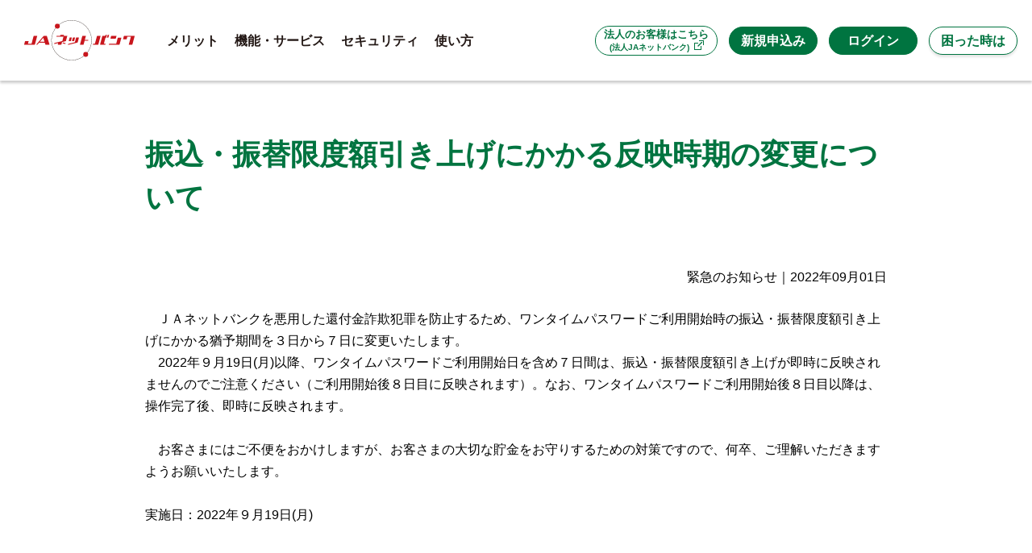

--- FILE ---
content_type: text/html; charset=utf-8
request_url: https://www.jabank.jp/emergencies/detail/220831_f80a58c0
body_size: 40557
content:


<!DOCTYPE html>
<html lang="ja">

<head prefix="og: http://ogp.me/ns# fb: http://ogp.me/ns/fb# article: http://ogp.me/ns/article#">
	<!-- Google Tag Manager -->
<script>	(function(w,d,s,l,i){w[l]=w[l]||[];w[l].push({'gtm.start':
			new Date().getTime(),event:'gtm.js'});var f=d.getElementsByTagName(s)[0],
			j=d.createElement(s),dl=l!='dataLayer'?'&l='+l:'';j.async=true;j.src=
			'https://www.googletagmanager.com/gtm.js?id='+i+dl;f.parentNode.insertBefore(j,f);
	})(window,document,'script','dataLayer','GTM-WQMGR46');</script>
<!-- End Google Tag Manager -->

	<meta name="viewport" content="width=device-width">
	<meta charset="utf-8">
	<meta name="description" content="JAネットバンクからの緊急のお知らせです。" />
	<meta name="keywords" content="緊急,お知らせ,JA,ネットバンク,ネットバンキング,オンライン,JAバンク,銀行,残高照会,振込,振替,税金払込み,手数料" />
	<meta property="og:image" content="https://www.jabank.jp/common/re/img/common/og.png">
	<meta property="og:url" content="https://www.jabank.jp/">
	<meta property="og:type" content="website">
	<meta property="og:locale" content="ja_JP">
	<meta property="og:title" content="緊急のお知らせ｜JAネットバンク">
	<meta property="og:description" content="JAネットバンクからの緊急のお知らせです。">
	<meta name="twitter:card" content="summary_large_image">
	<meta name="twitter:title" content="緊急のお知らせ｜JAネットバンク">
	<meta name="twitter:description" content="JAネットバンクからの緊急のお知らせです。">
	<meta name="twitter:image:src" content="https://www.jabank.jp/common/re/img/common/og.png">
	<meta name="format-detection" content="telephone=no, email=no, address=no">
	<link rel="shortcut icon" href="/favicon.ico">
	<link rel="apple-touch-icon" href="/apple-touch-icon.png">
	<title>緊急のお知らせ｜JAネットバンク</title>
	<link rel="stylesheet" type="text/css" href="/common/re/css/styles.min.css?v=lTQRaH5qV71gZ-ZJ1BNiHZmNpQDzugvVsPBTwvDot1A">
	<link rel="stylesheet" type="text/css" href="/common/re/css/styles.css?v=m20Pfk_Y7VD9jRCwtHj9ZFmr6aLO_RmLNghjyePGdYo">

	<script src="/common/re/js/jquery.min.js?v=zp0HUArZHsK1JMJwdk7EyaM-eDINjTdOxADt5Ij2JRs"></script>
	<script type="text/javascript" src="/common/js/js.cookie.js?v=W_1idmLyGF8hkA0FtWPvhsS-7rW5yKsuL6BvarYYJfw"></script>
	<script type="text/javascript" src="/common/js/original.js?v=tZ62t7VEsPkPREVvNO1PkgjH5uKRc_ZgKBalpLuRuwc"></script>
</head>

<body>
    <!-- Google Tag Manager (noscript) -->
<noscript>
	<iframe src="https://www.googletagmanager.com/ns.html?id=GTM-WQMGR46"
			height="0" width="0" style="display:none;visibility:hidden"></iframe>
</noscript>
<!-- End Google Tag Manager (noscript) -->

    
<div id="document" class="subpage">
    <div class="headWrap">
        <div class="headFixed">
                <header id="gheader">
    <div class="content">
        <div class="inner">
            <div class="spMenu m_pcHide">
                <button>menu</button>
            </div>
            <p class="logo">
                <span class="txt"><a href=""><span class="main"></span><span class="sub"></span></a></span>
                <a href="/"><span class="img"><img src="/common/re/img/common/headlogo.svg" alt="JAネットバンク"></span></a>
            </p>
            <div id="gnav">
                <div class="gnavInner">
                    <div class="houjin m_btn s_type01"><a target="_blank" href="https://www.houjinnet.jabank.jp/"
                            class="txt"><span>法人のお客様はこちら<br /><em>(法人JAネットバンク)</em></span></a></div>
                    <div class="m_btn s_type02"><a href="/firsts" class="txt"><span>新規申込み</span></a></div>
                    <ul class="linkList">
                        <li class="m_pcHide"><a href="/" class="header"><span class="txt">JAネットバンクトップ</span></a></li>
                        <li><a href="/merit" class="header"><span class="txt">メリット</span></a></li>
                        <li><a href="/services" class="menuLink header gnav_services"><span
                                    class="txt">機能・サービス</span><span class="icon"></span></a>
                            <div class="menuWrap">
                                <div class="inner">
                                    <p class="mainLink"><a href="/services" class="header_01">
                                            <svg xmlns="http://www.w3.org/2000/svg" width="34px" height="50px"
                                                viewBox="0 0 33 49">
                                                <defs>
                                                    <style>
                                                        .headSvg1_cls-1,
                                                        .headSvg1_cls-2 {
                                                            fill: none;
                                                            stroke: #fff;
                                                            stroke-linejoin: round;
                                                        }

                                                        .headSvg1_cls-1 {
                                                            stroke-linecap: round;
                                                        }
                                                    </style>
                                                </defs>
                                                <g id="レイヤー_1" data-name="レイヤー 1">
                                                    <line class="headSvg1_cls-1 svg1" x1="11.84" y1="3.29" x2="17.27"
                                                        y2="3.29"></line>
                                                    <path class="headSvg1_cls-2 svg2"
                                                        d="M28.61,33.11V2.49a2,2,0,0,0-2-2H2.49a2,2,0,0,0-2,2V41.27">
                                                    </path>
                                                    <path class="headSvg1_cls-2 svg3"
                                                        d="M.5,44.27v.23a2,2,0,0,0,2,2H18.64"></path>
                                                    <line class="headSvg1_cls-2 svg4" x1="25.72" y1="31.9" x2="25.72"
                                                        y2="10.48"></line>
                                                    <path class="headSvg1_cls-2 svg5"
                                                        d="M25.72,7.83V7.46a1.66,1.66,0,0,0-1.66-1.65h-19A1.66,1.66,0,0,0,3.39,7.46V39.62a1.66,1.66,0,0,0,1.66,1.65H16">
                                                    </path>
                                                    <ellipse class="headSvg1_cls-1 svg6" cx="24.25" cy="40.27" rx="8.25"
                                                        ry="8.23"></ellipse>
                                                    <polyline class="headSvg1_cls-1 svg7"
                                                        points="24.43 45.84 24.43 41.3 20.85 35.62"></polyline>
                                                    <polyline class="headSvg1_cls-1 svg8"
                                                        points="28.02 35.62 24.43 41.3 24.43 45.84"></polyline>
                                                    <line class="headSvg1_cls-1 svg9" x1="22.45" y1="41.61" x2="26.42"
                                                        y2="41.61"></line>
                                                    <line class="headSvg1_cls-1 svg10" x1="22.45" y1="43.22" x2="26.42"
                                                        y2="43.22"></line>
                                                </g>
                                            </svg>
                                            <span class="txt">機能・サービス</span></a></p>
                                    <ul class="linkList">
                                        <li class="dnPc"><a href="/services" class="header">機能・サービストップ<span
                                                    class="icon"></span></a></li>
                                        <li><a href="/manuals/manual_full/fbps1501.html" class="header"
                                                target="_blank">残高照会<span class="icon"></span></a></li>
                                        <li><a href="/manuals/manual_full/fbps1601.html" class="header"
                                                target="_blank">入出金明細照会<span class="icon"></span></a></li>
                                        <li><a href="/services/transfer" class="header">振込・振替<span
                                                    class="icon"></span></a></li>
                                        <li><a href="/services/servicelist" class="header">サービス利用状況の一覧表示<span
                                                    class="icon"></span></a></li>
                                        <li><a href="/services/account" class="header">サービス利用口座の追加・削除<span
                                                    class="icon"></span></a></li>
                                        <li><a href="/services/regularly" class="header">定期貯金関連サービス<span
                                                    class="icon"></span></a></li>
                                        <li><a href="/services/kuriage" class="header">ローン繰上返済サービス<span
                                                    class="icon"></span></a></li>
                                        <li><a href="/services/cardloan" class="header">カードローンサービス<span
                                                    class="icon"></span></a></li>
                                        <li><a href="/services/mail_notification" class="header">Eメール通知機能のご案内<span
                                                    class="icon"></span></a></li>
                                        <li><a href="/services/payeasy" class="header">Pay-easy(ペイジー)<span
                                                    class="icon"></span></a></li>
                                        <li><a href="/services/mobileregi" class="header">モバイルレジ<span
                                                    class="icon"></span></a></li>
                                        <li><a href="http://www.jabank.org/moneyforward/index.html" class="header"
                                                target="_blank">マネーフォワード for JAバンク<span class="icon"></span></a></li>
                                    </ul><!-- /  .linkList -->
                                </div><!-- /  .inner -->
                            </div><!-- /  .menuWrap -->
                        </li>
                        <li><a href="/securities" class="menuLink header"><span class="txt">セキュリティ</span><span
                                    class="icon"></span></a>
                            <div class="menuWrap">
                                <div class="inner">
                                    <p class="mainLink"><a href="/securities" class="header_01">
                                            <svg xmlns="http://www.w3.org/2000/svg" width="43" height="49"
                                                viewBox="0 0 41.53 49">
                                                <defs>
                                                    <style>
                                                        .headSvg2_cls-1,
                                                        .headSvg2_cls-2 {
                                                            fill: none;
                                                            stroke: #fff;
                                                        }

                                                        .headSvg2_cls-1 {
                                                            stroke-linecap: round;
                                                            stroke-linejoin: round;
                                                        }

                                                        .headSvg2_cls-2 {
                                                            stroke-miterlimit: 10;
                                                        }
                                                    </style>
                                                </defs>
                                                <g id="レイヤー_1" data-name="レイヤー 1">
                                                    <rect class="headSvg2_cls-1 svg1" x="0.5" y="18.42" width="40.53"
                                                        height="30.08" rx="1.93"></rect>
                                                    <path class="headSvg2_cls-1 svg2" d="M4.74,16a15.5,15.5,0,1,1,31,0">
                                                    </path>
                                                    <path class="headSvg2_cls-1 headSvg2"
                                                        d="M9.32,16a10.92,10.92,0,0,1,21.84,0"></path>
                                                    <circle class="headSvg2_cls-2 svg4" cx="20.76" cy="31.24" r="4.6">
                                                    </circle>
                                                </g>
                                            </svg>
                                            <span class="txt">セキュリティ</span></a></p>
                                    <ul class="linkList">
                                        <li class="dnPc"><a href="/securities" class="header">セキュリティトップ<span
                                                    class="icon"></span></a></li>
                                        <li><a href="/securities/phishwall"
                                                class="header">不正送金対策ソフト「PhishWallプレミアム」<span class="icon"></span></a>
                                        </li>
                                        <li><a href="/securities/ssl" class="header">高度な暗号化技術(SSL128bit)<span
                                                    class="icon"></span></a></li>
                                        <li><a href="/securities/bio" class="header">生体認証ログイン<span
                                                    class="icon"></span></a></li>
                                        <li><a href="/securities/onetimepw" class="header">ワンタイムパスワードサービス<span
                                                    class="icon"></span></a></li>
                                        <li><a href="/securities/softwaretoken" class="header">ソフトウェアトークン取引認証<span
                                                    class="icon"></span></a></li>
                                        <li><a href="/securities/selectmail" class="header">各種配信サービス<span
                                                    class="icon"></span></a></li>
                                        <li><a href="/securities/softwarekeyboard" class="header">ソフトウェアキーボード<span
                                                    class="icon"></span></a></li>
                                        <li><a href="/securities/riskbase" class="header">リスクベース認証（追加認証）機能<span
                                                    class="icon"></span></a></li>
                                    </ul><!-- /  .linkList -->
                                </div><!-- /  .inner -->
                            </div><!-- /  .menuWrap -->
                        </li>
                        <li><a href="/services/howto" class="header"><span class="txt">使い方</span></a></li>
                        <li class="m_pcHide"><a href="" class="menuLink header"><span class="txt">困った時は</span><span
                                    class="icon"></span></a>
                            <div class="menuWrap">
                                <div class="inner">
                                    <ul class="linkList">
                                        <li><a href="/manuals/index" class="header">JAネットバンクオンラインマニュアル<span
                                                    class="icon"></span></a></li>
                                        <li><a href="/questions" class="header">よくあるご質問<span class="icon"></span></a>
                                        </li>
                                        <li><a href="/contacts" class="header">お問い合わせ先<span class="icon"></span></a>
                                        </li>
                                    </ul><!-- /  .linkList -->
                                </div><!-- /  .inner -->
                            </div><!-- /  .menuWrap -->
                        </li>
                    </ul><!-- /  .linkList -->
                </div><!-- /  .gnavInner -->
            </div><!-- / #gnav  -->
            <div class="btnList">
                <div class="m_btn s_type02"><a href="#" onclick="setModalLink('tops');"
                        class="txt js_jaModalOpen"><span>ログイン</span></a></div>

                <div class="helpLink">
                    <div class="m_btn s_type01"><a href="#" class="btn txt"><span>困った時は</span></a></div>
                    <!--                    <button class="btn">リンク</button>-->
                    <div class="wrap">
                        <ul>
                            <li><a href="/manuals/index" class="header">JAネットバンクオンラインマニュアル</a></li>
                            <li><a href="/questions" class="header">よくあるご質問</a></li>
                            <li><a href="/contacts" class="header">お問い合わせ先</a></li>
                        </ul>
                    </div><!-- /  .wrap -->
                </div><!-- /  .helpLink -->

            </div><!-- /  .btnList -->
            <button class="modalClose m_pcHide">モーダルを閉じる</button>
        </div><!-- /  .inner -->
    </div><!-- /  .content -->
</header><!-- / #gheader  -->
<div class="gnavCircle dnPc"></div>

            <div class="m_jaModal" id="popup_jaModal" data-function="">
    <div class="backWrap">
        <button class="back">戻る</button>
    </div>
    <div class="closeWrap">
        <button class="close">閉じる</button>
    </div>
    <p class="head">都道府県・JAの選択</p>
    <p class="txt">ご利用のJAを都道府県からお選びください</p>
    <div class="modalInner">
    <dl class="list">
        <dt>北海道</dt>
<dd>
    <ul class="btnList">
        <li>
            <div class="m_btn s_type01">
                <a href="#popup_sel0101" class="txt parentBtn" data-pref="0101">
                    <span>道北</span>
                </a>
            </div>
        </li>
        <li>
            <div class="m_btn s_type01">
                <a href="#popup_sel0102" class="txt parentBtn" data-pref="0102">
                    <span>道東</span>
                </a>
            </div>
        </li>
        <li>
            <div class="m_btn s_type01">
                <a href="#popup_sel0103" class="txt parentBtn" data-pref="0103">
                    <span>道南・道央</span>
                </a>
            </div>
        </li>
    </ul>

    <div class="secModal" id="popup_sel0101"></div>
    <div class="secModal" id="popup_sel0102"></div>
    <div class="secModal" id="popup_sel0103"></div>
</dd>
<dt>東北</dt>
<dd>
    <ul class="btnList">
        <li>
            <div class="m_btn s_type01">
                <a href="#popup_sel0200" class="txt parentBtn" data-pref="0200">
                    <span>青森</span>
                </a>
            </div>
        </li>
        <li>
            <div class="m_btn s_type01">
                <a href="#popup_sel0300" class="txt parentBtn" data-pref="0300">
                    <span>岩手</span>
                </a>
            </div>
        </li>
        <li>
            <div class="m_btn s_type01">
                <a href="#popup_sel0400" class="txt parentBtn" data-pref="0400">
                    <span>宮城</span>
                </a>
            </div>
        </li>
        <li>
            <div class="m_btn s_type01">
                <a href="#popup_sel0500" class="txt parentBtn" data-pref="0500">
                    <span>秋田</span>
                </a>
            </div>
        </li>
        <li>
            <div class="m_btn s_type01">
                <a href="#popup_sel0600" class="txt parentBtn" data-pref="0600">
                    <span>山形</span>
                </a>
            </div>
        </li>
        <li>
            <div class="m_btn s_type01">
                <a href="#popup_sel0700" class="txt parentBtn" data-pref="0700">
                    <span>福島</span>
                </a>
            </div>
        </li>
    </ul>

    <div class="secModal" id="popup_sel0200"></div>
    <div class="secModal" id="popup_sel0300"></div>
    <div class="secModal" id="popup_sel0400"></div>
    <div class="secModal" id="popup_sel0500"></div>
    <div class="secModal" id="popup_sel0600"></div>
    <div class="secModal" id="popup_sel0700"></div>
</dd>
<dt>関東</dt>
<dd>
    <ul class="btnList">
        <li>
            <div class="m_btn s_type01">
                <a href="#popup_sel0800" class="txt parentBtn" data-pref="0800">
                    <span>茨城</span>
                </a>
            </div>
        </li>
        <li>
            <div class="m_btn s_type01">
                <a href="#popup_sel0900" class="txt parentBtn" data-pref="0900">
                    <span>栃木</span>
                </a>
            </div>
        </li>
        <li>
            <div class="m_btn s_type01">
                <a href="#popup_sel1000" class="txt parentBtn" data-pref="1000">
                    <span>群馬</span>
                </a>
            </div>
        </li>
        <li>
            <div class="m_btn s_type01">
                <a href="#popup_sel1100" class="txt parentBtn" data-pref="1100">
                    <span>埼玉</span>
                </a>
            </div>
        </li>
        <li>
            <div class="m_btn s_type01">
                <a href="#popup_sel1200" class="txt parentBtn" data-pref="1200">
                    <span>千葉</span>
                </a>
            </div>
        </li>
        <li>
            <div class="m_btn s_type01">
                <a href="#popup_sel1300" class="txt parentBtn" data-pref="1300">
                    <span>東京</span>
                </a>
            </div>
        </li>
        <li>
            <div class="m_btn s_type01">
                <a href="#popup_sel1400" class="txt parentBtn" data-pref="1400">
                    <span>神奈川</span>
                </a>
            </div>
        </li>
    </ul>

    <div class="secModal" id="popup_sel0800"></div>
    <div class="secModal" id="popup_sel0900"></div>
    <div class="secModal" id="popup_sel1000"></div>
    <div class="secModal" id="popup_sel1100"></div>
    <div class="secModal" id="popup_sel1200"></div>
    <div class="secModal" id="popup_sel1300"></div>
    <div class="secModal" id="popup_sel1400"></div>
</dd>
<dt>甲信越・北陸</dt>
<dd>
    <ul class="btnList">
        <li>
            <div class="m_btn s_type01">
                <a href="#popup_sel1500" class="txt parentBtn" data-pref="1500">
                    <span>新潟</span>
                </a>
            </div>
        </li>
        <li>
            <div class="m_btn s_type01">
                <a href="#popup_sel1600" class="txt parentBtn" data-pref="1600">
                    <span>富山</span>
                </a>
            </div>
        </li>
        <li>
            <div class="m_btn s_type01">
                <a href="#popup_sel1700" class="txt parentBtn" data-pref="1700">
                    <span>石川</span>
                </a>
            </div>
        </li>
        <li>
            <div class="m_btn s_type01">
                <a href="#popup_sel1800" class="txt parentBtn" data-pref="1800">
                    <span>福井</span>
                </a>
            </div>
        </li>
        <li>
            <div class="m_btn s_type01">
                <a href="#popup_sel1900" class="txt parentBtn" data-pref="1900">
                    <span>山梨</span>
                </a>
            </div>
        </li>
        <li>
            <div class="m_btn s_type01">
                <a href="#popup_sel2000" class="txt parentBtn" data-pref="2000">
                    <span>長野</span>
                </a>
            </div>
        </li>
    </ul>

    <div class="secModal" id="popup_sel1500"></div>
    <div class="secModal" id="popup_sel1600"></div>
    <div class="secModal" id="popup_sel1700"></div>
    <div class="secModal" id="popup_sel1800"></div>
    <div class="secModal" id="popup_sel1900"></div>
    <div class="secModal" id="popup_sel2000"></div>
</dd>
<dt>東海</dt>
<dd>
    <ul class="btnList">
        <li>
            <div class="m_btn s_type01">
                <a href="#popup_sel2100" class="txt parentBtn" data-pref="2100">
                    <span>岐阜</span>
                </a>
            </div>
        </li>
        <li>
            <div class="m_btn s_type01">
                <a href="#popup_sel2200" class="txt parentBtn" data-pref="2200">
                    <span>静岡</span>
                </a>
            </div>
        </li>
        <li>
            <div class="m_btn s_type01">
                <a href="#popup_sel2300" class="txt parentBtn" data-pref="2300">
                    <span>愛知</span>
                </a>
            </div>
        </li>
        <li>
            <div class="m_btn s_type01">
                <a href="#popup_sel2400" class="txt parentBtn" data-pref="2400">
                    <span>三重</span>
                </a>
            </div>
        </li>
    </ul>

    <div class="secModal" id="popup_sel2100"></div>
    <div class="secModal" id="popup_sel2200"></div>
    <div class="secModal" id="popup_sel2300"></div>
    <div class="secModal" id="popup_sel2400"></div>
</dd>
<dt>近畿</dt>
<dd>
    <ul class="btnList">
        <li>
            <div class="m_btn s_type01">
                <a href="#popup_sel2500" class="txt parentBtn" data-pref="2500">
                    <span>滋賀</span>
                </a>
            </div>
        </li>
        <li>
            <div class="m_btn s_type01">
                <a href="#popup_sel2600" class="txt parentBtn" data-pref="2600">
                    <span>京都</span>
                </a>
            </div>
        </li>
        <li>
            <div class="m_btn s_type01">
                <a href="#popup_sel2700" class="txt parentBtn" data-pref="2700">
                    <span>大阪</span>
                </a>
            </div>
        </li>
        <li>
            <div class="m_btn s_type01">
                <a href="#popup_sel2800" class="txt parentBtn" data-pref="2800">
                    <span>兵庫</span>
                </a>
            </div>
        </li>
        <li>
            <div class="m_btn s_type01">
                <a href="#popup_sel2900" class="txt parentBtn" data-pref="2900">
                    <span>奈良</span>
                </a>
            </div>
        </li>
        <li>
            <div class="m_btn s_type01">
                <a href="#popup_sel3000" class="txt parentBtn" data-pref="3000">
                    <span>和歌山</span>
                </a>
            </div>
        </li>
    </ul>

    <div class="secModal" id="popup_sel2500"></div>
    <div class="secModal" id="popup_sel2600"></div>
    <div class="secModal" id="popup_sel2700"></div>
    <div class="secModal" id="popup_sel2800"></div>
    <div class="secModal" id="popup_sel2900"></div>
    <div class="secModal" id="popup_sel3000"></div>
</dd>
<dt>中国</dt>
<dd>
    <ul class="btnList">
        <li>
            <div class="m_btn s_type01">
                <a href="#popup_sel3100" class="txt parentBtn" data-pref="3100">
                    <span>鳥取</span>
                </a>
            </div>
        </li>
        <li>
            <div class="m_btn s_type01">
                <a href="#popup_sel3200" class="txt parentBtn" data-pref="3200">
                    <span>島根</span>
                </a>
            </div>
        </li>
        <li>
            <div class="m_btn s_type01">
                <a href="#popup_sel3300" class="txt parentBtn" data-pref="3300">
                    <span>岡山</span>
                </a>
            </div>
        </li>
        <li>
            <div class="m_btn s_type01">
                <a href="#popup_sel3400" class="txt parentBtn" data-pref="3400">
                    <span>広島</span>
                </a>
            </div>
        </li>
        <li>
            <div class="m_btn s_type01">
                <a href="#popup_sel3500" class="txt parentBtn" data-pref="3500">
                    <span>山口</span>
                </a>
            </div>
        </li>
    </ul>

    <div class="secModal" id="popup_sel3100"></div>
    <div class="secModal" id="popup_sel3200"></div>
    <div class="secModal" id="popup_sel3300"></div>
    <div class="secModal" id="popup_sel3400"></div>
    <div class="secModal" id="popup_sel3500"></div>
</dd>
<dt>四国</dt>
<dd>
    <ul class="btnList">
        <li>
            <div class="m_btn s_type01">
                <a href="#popup_sel3600" class="txt parentBtn" data-pref="3600">
                    <span>徳島</span>
                </a>
            </div>
        </li>
        <li>
            <div class="m_btn s_type01">
                <a href="#popup_sel3700" class="txt parentBtn" data-pref="3700">
                    <span>香川</span>
                </a>
            </div>
        </li>
        <li>
            <div class="m_btn s_type01">
                <a href="#popup_sel3800" class="txt parentBtn" data-pref="3800">
                    <span>愛媛</span>
                </a>
            </div>
        </li>
        <li>
            <div class="m_btn s_type01">
                <a href="#popup_sel3900" class="txt parentBtn" data-pref="3900">
                    <span>高知</span>
                </a>
            </div>
        </li>
    </ul>

    <div class="secModal" id="popup_sel3600"></div>
    <div class="secModal" id="popup_sel3700"></div>
    <div class="secModal" id="popup_sel3800"></div>
    <div class="secModal" id="popup_sel3900"></div>
</dd>
<dt>九州・沖縄</dt>
<dd>
    <ul class="btnList">
        <li>
            <div class="m_btn s_type01">
                <a href="#popup_sel4000" class="txt parentBtn" data-pref="4000">
                    <span>福岡</span>
                </a>
            </div>
        </li>
        <li>
            <div class="m_btn s_type01">
                <a href="#popup_sel4100" class="txt parentBtn" data-pref="4100">
                    <span>佐賀</span>
                </a>
            </div>
        </li>
        <li>
            <div class="m_btn s_type01">
                <a href="#popup_sel4200" class="txt parentBtn" data-pref="4200">
                    <span>長崎</span>
                </a>
            </div>
        </li>
        <li>
            <div class="m_btn s_type01">
                <a href="#popup_sel4300" class="txt parentBtn" data-pref="4300">
                    <span>熊本</span>
                </a>
            </div>
        </li>
        <li>
            <div class="m_btn s_type01">
                <a href="#popup_sel4400" class="txt parentBtn" data-pref="4400">
                    <span>大分</span>
                </a>
            </div>
        </li>
        <li>
            <div class="m_btn s_type01">
                <a href="#popup_sel4500" class="txt parentBtn" data-pref="4500">
                    <span>宮崎</span>
                </a>
            </div>
        </li>
        <li>
            <div class="m_btn s_type01">
                <a href="#popup_sel4600" class="txt parentBtn" data-pref="4600">
                    <span>鹿児島</span>
                </a>
            </div>
        </li>
        <li>
            <div class="m_btn s_type01">
                <a href="#popup_sel4700" class="txt parentBtn" data-pref="4700">
                    <span>沖縄</span>
                </a>
            </div>
        </li>
    </ul>

    <div class="secModal" id="popup_sel4000"></div>
    <div class="secModal" id="popup_sel4100"></div>
    <div class="secModal" id="popup_sel4200"></div>
    <div class="secModal" id="popup_sel4300"></div>
    <div class="secModal" id="popup_sel4400"></div>
    <div class="secModal" id="popup_sel4500"></div>
    <div class="secModal" id="popup_sel4600"></div>
    <div class="secModal" id="popup_sel4700"></div>
</dd>

    </dl>
    <div class="modalCopy"></div>
    <div class="modalCopyError" style="display:none">
        <div class="modBox alignCenter">
            <h3 class="headingLv03">お選びになったJAではオンライン申込みに対応しておりません。</h3>
            <p class="textLead">お近くの窓口よりお申し込み下さい。</p>
            <div class="btnBox bottomFit">
                <div class="m_btn s_type02 s_medium"><a href="http://www.jabank.org/tenpo/index.html" target="_blank" class="txt step"><span>JA店舗検索</span></a></div>
            </div>
            <p class="modBox textLead backLink"><a href="" class="link">都道府県選択に戻る</a></p>
        </div>
    </div>
</div>
</div>
<script>
    const target = document.getElementById('popup_jaModal');
    const observer = new MutationObserver(function (MutationRecords, MutationObserver) {
        if (target.getAttribute('data-function') !== "") {
            $('#popup_jaModal .modalInner [id^="popup_sel"] div.m_btn a').each(function () {
                var href = $(this).attr('href');
                $(this).attr('href', href.replace(/\/ja\/(\w+)\//i, '/ja/' + target.getAttribute('data-function') + '/'));
            });
        }
    });
    observer.observe(target, {
        attributes: true,
        attributeFilter: ['data-function']
    });
    function setModalLink(func) {
        $('#popup_jaModal').attr('data-function', func);
    }
</script>
        </div>
    </div>
    <div id="container">
        <main class="next">
            <div class="content">
                <h1 class="headingLv01" id="news_title">
振込・振替限度額引き上げにかかる反映時期の変更について                </h1>
                <p class="textLead alignRight" id="title_date">
<text>緊急のお知らせ</text>｜<span id="news_date">2022年09月01日</span></p>
<div>　ＪＡネットバンクを悪用した還付金詐欺犯罪を防止するため、ワンタイムパスワードご利用開始時の振込・振替限度額引き上げにかかる猶予期間を３日から７日に変更いたします。</div>
  <div>　2022年９月19日(月)以降、ワンタイムパスワードご利用開始日を含め７日間は、振込・振替限度額引き上げが即時に反映されませんのでご注意ください（ご利用開始後８日目に反映されます）。なお、ワンタイムパスワードご利用開始後８日目以降は、操作完了後、即時に反映されます。</div>
  <div><br /></div>
  <div>　お客さまにはご不便をおかけしますが、お客さまの大切な貯金をお守りするための対策ですので、何卒、ご理解いただきますようお願いいたします。</div>
  <div><br /></div>
  <div>実施日：2022年９月19日(月)</div>                <div id="news_body"></div>
                    <div class="contentsBox">
                        <h4 class="headingLv04">本件に関するお問い合わせ先</h4>
                        <p class="textLead">
                            ＪＡネットバンクヘルプデスク<br>フリーダイヤル0120-058-098<br>お問い合わせ時間：平日9:00～21:00<br>土日祝日9:00～17:00
                        </p>
                    </div>
            </div><!-- /  .content -->
        </main><!-- /  .next -->
        
<div id="breadcrumb">
    <ol>
            <li><a href="/">JAネットバンク トップ</a></li>

                        <li>緊急のお知らせ</li>
    </ol>
</div>
        <!-- /#container ==========-->
    </div>
    <footer id="gfooter">
    <div class="pagetop"><a href="#document" class="js_scroll">ページトップへ戻る</a></div>
    <div class="content1 ">
        <div class="inner">
        <div class="col">
            <p class="head">サービス</p>
            <ul class="linkList">
                <li><a href="/commissions" class="footer">手数料について</a></li>
                <li><a href="/environments" class="footer">動作環境について</a></li>
                <li><a href="/shops" class="footer">店舗一覧</a></li>
            </ul><!-- /  .linkList -->
        </div><!-- /  .col -->
        <div class="col">
            <p class="head">困った時は</p>
            <ul class="linkList">
                <li><a href="/manuals/index" class="footer">JAネットバンクオンラインマニュアル</a></li>
                <li><a href="/questions" class="footer">よくあるご質問</a></li>
                <li><a href="/contacts" class="footer">お問い合わせ先</a></li>
            </ul><!-- /  .linkList -->
        </div><!-- /  .col -->
        <div class="col col2">
            <p class="head">お知らせ</p>
            <ul class="linkList">
                <li><a href="/#homeSec05" class="footer">緊急のお知らせ</a></li>
                <li><a href="/news"
                        class="footer">お知らせ</a></li>
                <li><a href="http://www.jabank.org/attention/atoz/" target="_blank" class="footer">不正送金防止AtoZ</a>
                </li>
                <li><a href="http://www.jabank.org/attention/" target="_blank" class="footer">金融犯罪にご注意ください</a></li>
            </ul><!-- /  .linkList -->
        </div><!-- /  .col -->
    </div><!-- /  .inner -->
    </div><!-- /  .content1 -->
    <div class="content2">
        <ul class="linkList">
            <li><a href="/rules"
                    class="footer">利用規定</a></li>
            <li><a href="/policies"
                    class="footer">当サイトご利用にあたって</a></li>
            <li><a href="https://www.houjinnet.jabank.jp/" target="_blank" class="footer">法人JAネットバンク</a></li>
            <li><a href="https://www.jabank.org/" target="_blank" class="footer">JAバンク</a></li>
        </ul><!-- /  .linkList -->
        <p class="copyright">
            <small>Copyright(c) The Norinchukin Bank All Rights Reserved</small>
        </p>
    </div><!-- /  .content2 -->
</footer><!-- / #gfooter  -->

</div>

    <script src="/common/re/js/jquery.menu-aim.js?v=fF21I-2opM1v2pgLGv1GHt1I3wAUuKE2kZcaanEec-A"></script>
    <script src="/common/re/js/jquery.matchHeight.js?v=qFLOWJdMcH3BXR-wB1F-STLHU2eZHHz2NI5xf3Y3P64"></script>
    <script src="/common/re/js/bootstrap.bundle.min.js?v=XZfkOGd6FuhF88h5GgEmRIpXbm-hBkFo74yYDPY5rbw"></script>
    <script src="/common/re/js/common.js?v=f83ugg1gS8KB_A79xrX1wA4fJVGrtr8CU6HH-z3LIA8"></script>

    <script src="/common/re/js/vivus.min.js?v=EQbVGDv8AeB_IA3V0dU2OSI1PDKb8wEG3sRDAdkgoGc"></script>
    <script src="/common/re/js/slick.min.js?v=AyaZ9avGDo4bPCi_p6mgRq3bF3dCCstMWZhxtdZPCIg"></script>
    <script src="/common/re/js/jquery.menu-aim.js?v=fF21I-2opM1v2pgLGv1GHt1I3wAUuKE2kZcaanEec-A"></script>
    <script src="/common/re/js/jquery.inview.js?v=dZEP7RF5LYb9FZAQNgRQCXeMd-eUNl8Ctq3mA40dtNc"></script>

    <script src="/common/re/js/modules.js?v=0koDbVrSTHA-c8-PL48pnXtCi6V5bL23mQJC20Tl4X0"></script>
    


</body>

</html>


--- FILE ---
content_type: application/javascript
request_url: https://www.jabank.jp/common/re/js/jquery.inview.js?v=dZEP7RF5LYb9FZAQNgRQCXeMd-eUNl8Ctq3mA40dtNc
body_size: 1086
content:
!function (a) { "function" == typeof define && define.amd ? define(["jquery"], a) : "object" == typeof exports ? module.exports = a(require("jquery")) : a(jQuery) }(function (a) { function i() { var b, c, d = { height: f.innerHeight, width: f.innerWidth }; return d.height || (b = e.compatMode, (b || !a.support.boxModel) && (c = "CSS1Compat" === b ? g : e.body, d = { height: c.clientHeight, width: c.clientWidth })), d } function j() { return { top: f.pageYOffset || g.scrollTop || e.body.scrollTop, left: f.pageXOffset || g.scrollLeft || e.body.scrollLeft } } function k() { if (b.length) { var e = 0, f = a.map(b, function (a) { var b = a.data.selector, c = a.$element; return b ? c.find(b) : c }); for (c = c || i(), d = d || j(); e < b.length; e++)if (a.contains(g, f[e][0])) { var h = a(f[e]), k = { height: h[0].offsetHeight, width: h[0].offsetWidth }, l = h.offset(), m = h.data("inview"); if (!d || !c) return; l.top + k.height > d.top && l.top < d.top + c.height && l.left + k.width > d.left && l.left < d.left + c.width ? m || h.data("inview", !0).trigger("inview", [!0]) : m && h.data("inview", !1).trigger("inview", [!1]) } } } var c, d, h, b = [], e = document, f = window, g = e.documentElement; a.event.special.inview = { add: function (c) { b.push({ data: c, $element: a(this), element: this }), !h && b.length && (h = setInterval(k, 250)) }, remove: function (a) { for (var c = 0; c < b.length; c++) { var d = b[c]; if (d.element === this && d.data.guid === a.guid) { b.splice(c, 1); break } } b.length || (clearInterval(h), h = null) } }, a(f).on("scroll resize scrollstop", function () { c = d = null }), !g.addEventListener && g.attachEvent && g.attachEvent("onfocusin", function () { d = null }) });